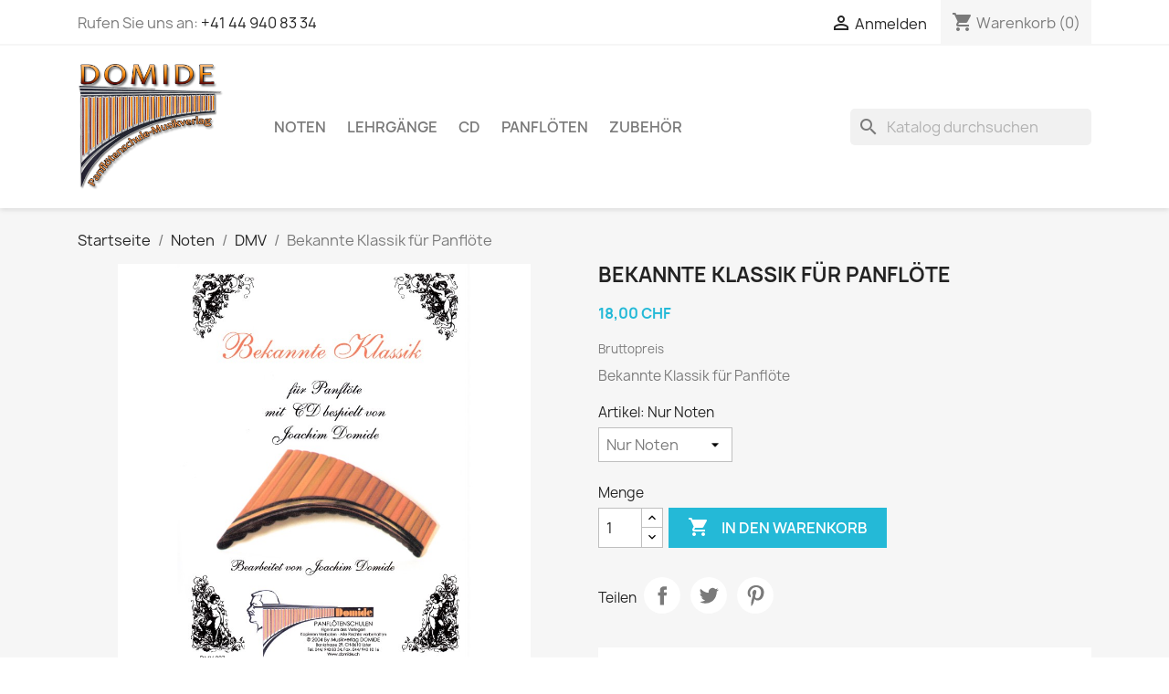

--- FILE ---
content_type: text/html; charset=UTF-8
request_url: http://domide.ch/musikverlagshop/dmv/41-143-volkstuemlicher-schlager-fuer-2-panfloeten.html
body_size: 13225
content:
<!doctype html>
<html lang="de-DE">

  <head>
    
      
  <meta charset="utf-8">


  <meta http-equiv="x-ua-compatible" content="ie=edge">



  <title>Bekannte Klassik für Panflöte</title>
  
    
  
  <meta name="description" content="Bekannte Klassik für Panflöte">
  <meta name="keywords" content="">
        <link rel="canonical" href="http://domide.ch/musikverlagshop/dmv/41-volkstuemlicher-schlager-fuer-2-panfloeten.html">
    
      
  
  
    <script type="application/ld+json">
  {
    "@context": "https://schema.org",
    "@type": "Organization",
    "name" : "Musikverlag Domide",
    "url" : "http://domide.ch/musikverlagshop/"
         ,"logo": {
        "@type": "ImageObject",
        "url":"http://domide.ch/musikverlagshop/img/logo-1675781107.jpg"
      }
      }
</script>

<script type="application/ld+json">
  {
    "@context": "https://schema.org",
    "@type": "WebPage",
    "isPartOf": {
      "@type": "WebSite",
      "url":  "http://domide.ch/musikverlagshop/",
      "name": "Musikverlag Domide"
    },
    "name": "Bekannte Klassik für Panflöte",
    "url":  "http://domide.ch/musikverlagshop/dmv/41-143-volkstuemlicher-schlager-fuer-2-panfloeten.html"
  }
</script>


  <script type="application/ld+json">
    {
      "@context": "https://schema.org",
      "@type": "BreadcrumbList",
      "itemListElement": [
                  {
            "@type": "ListItem",
            "position": 1,
            "name": "Startseite",
            "item": "http://domide.ch/musikverlagshop/"
          },                  {
            "@type": "ListItem",
            "position": 2,
            "name": "Noten",
            "item": "http://domide.ch/musikverlagshop/14-noten"
          },                  {
            "@type": "ListItem",
            "position": 3,
            "name": "DMV",
            "item": "http://domide.ch/musikverlagshop/6-dmv"
          },                  {
            "@type": "ListItem",
            "position": 4,
            "name": "Bekannte Klassik für Panflöte",
            "item": "http://domide.ch/musikverlagshop/dmv/41-143-volkstuemlicher-schlager-fuer-2-panfloeten.html#/artikel-nur_noten"
          }              ]
    }
  </script>
  
  
  
  <script type="application/ld+json">
  {
    "@context": "https://schema.org/",
    "@type": "Product",
    "name": "Bekannte Klassik für Panflöte",
    "description": "Bekannte Klassik für Panflöte",
    "category": "DMV",
    "image" :"http://domide.ch/musikverlagshop/227-home_default/volkstuemlicher-schlager-fuer-2-panfloeten.jpg",    "sku": "DMV 007",
    "mpn": "DMV 007"
        ,
    "brand": {
      "@type": "Brand",
      "name": "Musikverlag Domide"
    }
                ,
    "offers": {
      "@type": "Offer",
      "priceCurrency": "CHF",
      "name": "Bekannte Klassik für Panflöte",
      "price": "18",
      "url": "http://domide.ch/musikverlagshop/dmv/41-143-volkstuemlicher-schlager-fuer-2-panfloeten.html#/6-artikel-nur_noten",
      "priceValidUntil": "2026-02-04",
              "image": ["http://domide.ch/musikverlagshop/227-large_default/volkstuemlicher-schlager-fuer-2-panfloeten.jpg","http://domide.ch/musikverlagshop/228-large_default/volkstuemlicher-schlager-fuer-2-panfloeten.jpg","http://domide.ch/musikverlagshop/229-large_default/volkstuemlicher-schlager-fuer-2-panfloeten.jpg"],
            "sku": "DMV 007",
      "mpn": "DMV 007",
                        "availability": "https://schema.org/InStock",
      "seller": {
        "@type": "Organization",
        "name": "Musikverlag Domide"
      }
    }
      }
</script>

  
  
    
  

  
    <meta property="og:title" content="Bekannte Klassik für Panflöte" />
    <meta property="og:description" content="Bekannte Klassik für Panflöte" />
    <meta property="og:url" content="http://domide.ch/musikverlagshop/dmv/41-143-volkstuemlicher-schlager-fuer-2-panfloeten.html" />
    <meta property="og:site_name" content="Musikverlag Domide" />
        



  <meta name="viewport" content="width=device-width, initial-scale=1">



  <link rel="icon" type="image/vnd.microsoft.icon" href="http://domide.ch/musikverlagshop/img/favicon.ico?1675781116">
  <link rel="shortcut icon" type="image/x-icon" href="http://domide.ch/musikverlagshop/img/favicon.ico?1675781116">



    <link rel="stylesheet" href="http://domide.ch/musikverlagshop/themes/classic/assets/css/theme.css" type="text/css" media="all">
  <link rel="stylesheet" href="http://domide.ch/musikverlagshop/modules/ps_socialfollow/views/css/ps_socialfollow.css" type="text/css" media="all">
  <link rel="stylesheet" href="http://domide.ch/musikverlagshop/modules/ps_searchbar/ps_searchbar.css" type="text/css" media="all">
  <link rel="stylesheet" href="http://domide.ch/musikverlagshop/js/jquery/ui/themes/base/minified/jquery-ui.min.css" type="text/css" media="all">
  <link rel="stylesheet" href="http://domide.ch/musikverlagshop/js/jquery/ui/themes/base/minified/jquery.ui.theme.min.css" type="text/css" media="all">




  

  <script type="text/javascript">
        var prestashop = {"cart":{"products":[],"totals":{"total":{"type":"total","label":"Gesamt","amount":0,"value":"0,00\u00a0CHF"},"total_including_tax":{"type":"total","label":"Gesamt (inkl. MwSt.)","amount":0,"value":"0,00\u00a0CHF"},"total_excluding_tax":{"type":"total","label":"Gesamtpreis o. MwSt.","amount":0,"value":"0,00\u00a0CHF"}},"subtotals":{"products":{"type":"products","label":"Zwischensumme","amount":0,"value":"0,00\u00a0CHF"},"discounts":null,"shipping":{"type":"shipping","label":"Versand","amount":0,"value":""},"tax":null},"products_count":0,"summary_string":"0 Artikel","vouchers":{"allowed":0,"added":[]},"discounts":[],"minimalPurchase":0,"minimalPurchaseRequired":""},"currency":{"id":1,"name":"Schweizer Franken","iso_code":"CHF","iso_code_num":"756","sign":"CHF"},"customer":{"lastname":null,"firstname":null,"email":null,"birthday":null,"newsletter":null,"newsletter_date_add":null,"optin":null,"website":null,"company":null,"siret":null,"ape":null,"is_logged":false,"gender":{"type":null,"name":null},"addresses":[]},"language":{"name":"Deutsch (German)","iso_code":"de","locale":"de-DE","language_code":"de","is_rtl":0,"date_format_lite":"d.m.Y","date_format_full":"d.m.Y H:i:s","id":1},"page":{"title":"","canonical":"http:\/\/domide.ch\/musikverlagshop\/dmv\/41-volkstuemlicher-schlager-fuer-2-panfloeten.html","meta":{"title":"Bekannte Klassik f\u00fcr Panfl\u00f6te","description":"Bekannte Klassik f\u00fcr Panfl\u00f6te","keywords":"","robots":"index"},"page_name":"product","body_classes":{"lang-de":true,"lang-rtl":false,"country-CH":true,"currency-CHF":true,"layout-full-width":true,"page-product":true,"tax-display-enabled":true,"page-customer-account":false,"product-id-41":true,"product-Bekannte Klassik f\u00fcr Panfl\u00f6te":true,"product-id-category-6":true,"product-id-manufacturer-0":true,"product-id-supplier-0":true,"product-available-for-order":true},"admin_notifications":[],"password-policy":{"feedbacks":{"0":"Sehr schwach","1":"Schwach","2":"Durchschnitt","3":"Stark","4":"Sehr stark","Straight rows of keys are easy to guess":"Nebeneinander liegende Tastenreihen sind leicht zu erraten","Short keyboard patterns are easy to guess":"Kurze Tastatur-Muster sind leicht zu erraten","Use a longer keyboard pattern with more turns":"Verwenden Sie ein l\u00e4ngeres Tastatur-Muster mit mehr Zuf\u00e4llen","Repeats like \"aaa\" are easy to guess":"Wiederholungen wie \u201eaaa\u201c sind leicht zu erraten","Repeats like \"abcabcabc\" are only slightly harder to guess than \"abc\"":"Wiederholungen wie \u201eabcabcabc\u201c sind nur etwas schwerer zu erraten als \u201eabc\u201c","Sequences like abc or 6543 are easy to guess":"Sequences like \"abc\" or \"6543\" are easy to guess","Recent years are easy to guess":"Aktuelle Jahre sind leicht zu erraten","Dates are often easy to guess":"Datumsangaben sind oft leicht zu erraten","This is a top-10 common password":"Dies ist ein g\u00e4ngiges Top-10-Passwort","This is a top-100 common password":"Dies ist ein g\u00e4ngiges Top-100-Passwort","This is a very common password":"Dies ist ein sehr g\u00e4ngiges Passwort","This is similar to a commonly used password":"Dies \u00e4hnelt einem g\u00e4ngigen Passwort","A word by itself is easy to guess":"Ein einzelnes Wort ist leicht zu erraten","Names and surnames by themselves are easy to guess":"Vor- und Nachnamen sind leicht zu erraten","Common names and surnames are easy to guess":"G\u00e4ngige Vor- und Nachnamen sind leicht zu erraten","Use a few words, avoid common phrases":"Verwenden Sie mehrere W\u00f6rter, vermeiden Sie g\u00e4ngige Ausdr\u00fccke.","No need for symbols, digits, or uppercase letters":"Symbole, Ziffern oder Gro\u00dfbuchstaben sind nicht notwendig","Avoid repeated words and characters":"Vermeiden Sie Wort- und Zeichenwiederholungen","Avoid sequences":"Vermeiden Sie Sequenzen","Avoid recent years":"Vermeiden Sie aktuelle Jahreszahlen","Avoid years that are associated with you":"Vermeiden Sie Jahreszahlen, die mit Ihnen in Verbindung gebracht werden k\u00f6nnen","Avoid dates and years that are associated with you":"Vermeiden Sie Datums- und Jahresangaben, die mit Ihnen in Verbindung gebracht werden k\u00f6nnen","Capitalization doesn't help very much":"Gro\u00dfschreibung ist nicht sehr hilfreich","All-uppercase is almost as easy to guess as all-lowercase":"Gro\u00dfschreibung ist fast genau so leicht zu erraten wie Kleinschreibung","Reversed words aren't much harder to guess":"Umgekehrte W\u00f6rter sind nicht viel schwerer zu erraten","Predictable substitutions like '@' instead of 'a' don't help very much":"Predictable substitutions like \"@\" instead of \"a\" don't help very much","Add another word or two. Uncommon words are better.":"Erg\u00e4nzen Sie ein oder zwei W\u00f6rter. Selten gebrauchte W\u00f6rter sind besser."}}},"shop":{"name":"Musikverlag Domide","logo":"http:\/\/domide.ch\/musikverlagshop\/img\/logo-1675781107.jpg","stores_icon":"http:\/\/domide.ch\/musikverlagshop\/img\/logo_stores.png","favicon":"http:\/\/domide.ch\/musikverlagshop\/img\/favicon.ico"},"core_js_public_path":"\/musikverlagshop\/themes\/","urls":{"base_url":"http:\/\/domide.ch\/musikverlagshop\/","current_url":"http:\/\/domide.ch\/musikverlagshop\/dmv\/41-143-volkstuemlicher-schlager-fuer-2-panfloeten.html","shop_domain_url":"http:\/\/domide.ch","img_ps_url":"http:\/\/domide.ch\/musikverlagshop\/img\/","img_cat_url":"http:\/\/domide.ch\/musikverlagshop\/img\/c\/","img_lang_url":"http:\/\/domide.ch\/musikverlagshop\/img\/l\/","img_prod_url":"http:\/\/domide.ch\/musikverlagshop\/img\/p\/","img_manu_url":"http:\/\/domide.ch\/musikverlagshop\/img\/m\/","img_sup_url":"http:\/\/domide.ch\/musikverlagshop\/img\/su\/","img_ship_url":"http:\/\/domide.ch\/musikverlagshop\/img\/s\/","img_store_url":"http:\/\/domide.ch\/musikverlagshop\/img\/st\/","img_col_url":"http:\/\/domide.ch\/musikverlagshop\/img\/co\/","img_url":"http:\/\/domide.ch\/musikverlagshop\/themes\/classic\/assets\/img\/","css_url":"http:\/\/domide.ch\/musikverlagshop\/themes\/classic\/assets\/css\/","js_url":"http:\/\/domide.ch\/musikverlagshop\/themes\/classic\/assets\/js\/","pic_url":"http:\/\/domide.ch\/musikverlagshop\/upload\/","theme_assets":"http:\/\/domide.ch\/musikverlagshop\/themes\/classic\/assets\/","pages":{"address":"http:\/\/domide.ch\/musikverlagshop\/adresse","addresses":"http:\/\/domide.ch\/musikverlagshop\/adressen","authentication":"http:\/\/domide.ch\/musikverlagshop\/anmeldung","manufacturer":"http:\/\/domide.ch\/musikverlagshop\/brands","cart":"http:\/\/domide.ch\/musikverlagshop\/warenkorb","category":"http:\/\/domide.ch\/musikverlagshop\/index.php?controller=category","cms":"http:\/\/domide.ch\/musikverlagshop\/index.php?controller=cms","contact":"http:\/\/domide.ch\/musikverlagshop\/kontakt","discount":"http:\/\/domide.ch\/musikverlagshop\/Rabatt","guest_tracking":"http:\/\/domide.ch\/musikverlagshop\/auftragsverfolgung-gast","history":"http:\/\/domide.ch\/musikverlagshop\/bestellungsverlauf","identity":"http:\/\/domide.ch\/musikverlagshop\/profil","index":"http:\/\/domide.ch\/musikverlagshop\/","my_account":"http:\/\/domide.ch\/musikverlagshop\/mein-Konto","order_confirmation":"http:\/\/domide.ch\/musikverlagshop\/bestellbestatigung","order_detail":"http:\/\/domide.ch\/musikverlagshop\/index.php?controller=order-detail","order_follow":"http:\/\/domide.ch\/musikverlagshop\/bestellverfolgung","order":"http:\/\/domide.ch\/musikverlagshop\/Bestellung","order_return":"http:\/\/domide.ch\/musikverlagshop\/index.php?controller=order-return","order_slip":"http:\/\/domide.ch\/musikverlagshop\/bestellschein","pagenotfound":"http:\/\/domide.ch\/musikverlagshop\/seite-nicht-gefunden","password":"http:\/\/domide.ch\/musikverlagshop\/passwort-zuruecksetzen","pdf_invoice":"http:\/\/domide.ch\/musikverlagshop\/index.php?controller=pdf-invoice","pdf_order_return":"http:\/\/domide.ch\/musikverlagshop\/index.php?controller=pdf-order-return","pdf_order_slip":"http:\/\/domide.ch\/musikverlagshop\/index.php?controller=pdf-order-slip","prices_drop":"http:\/\/domide.ch\/musikverlagshop\/angebote","product":"http:\/\/domide.ch\/musikverlagshop\/index.php?controller=product","registration":"http:\/\/domide.ch\/musikverlagshop\/index.php?controller=registration","search":"http:\/\/domide.ch\/musikverlagshop\/suche","sitemap":"http:\/\/domide.ch\/musikverlagshop\/Sitemap","stores":"http:\/\/domide.ch\/musikverlagshop\/shops","supplier":"http:\/\/domide.ch\/musikverlagshop\/lieferant","brands":"http:\/\/domide.ch\/musikverlagshop\/brands","register":"http:\/\/domide.ch\/musikverlagshop\/index.php?controller=registration","order_login":"http:\/\/domide.ch\/musikverlagshop\/Bestellung?login=1"},"alternative_langs":[],"actions":{"logout":"http:\/\/domide.ch\/musikverlagshop\/?mylogout="},"no_picture_image":{"bySize":{"small_default":{"url":"http:\/\/domide.ch\/musikverlagshop\/img\/p\/de-default-small_default.jpg","width":98,"height":98},"cart_default":{"url":"http:\/\/domide.ch\/musikverlagshop\/img\/p\/de-default-cart_default.jpg","width":125,"height":125},"home_default":{"url":"http:\/\/domide.ch\/musikverlagshop\/img\/p\/de-default-home_default.jpg","width":250,"height":250},"medium_default":{"url":"http:\/\/domide.ch\/musikverlagshop\/img\/p\/de-default-medium_default.jpg","width":452,"height":452},"large_default":{"url":"http:\/\/domide.ch\/musikverlagshop\/img\/p\/de-default-large_default.jpg","width":800,"height":800}},"small":{"url":"http:\/\/domide.ch\/musikverlagshop\/img\/p\/de-default-small_default.jpg","width":98,"height":98},"medium":{"url":"http:\/\/domide.ch\/musikverlagshop\/img\/p\/de-default-home_default.jpg","width":250,"height":250},"large":{"url":"http:\/\/domide.ch\/musikverlagshop\/img\/p\/de-default-large_default.jpg","width":800,"height":800},"legend":""}},"configuration":{"display_taxes_label":true,"display_prices_tax_incl":true,"is_catalog":false,"show_prices":true,"opt_in":{"partner":false},"quantity_discount":{"type":"discount","label":"Rabatt auf St\u00fcckzahl"},"voucher_enabled":0,"return_enabled":0},"field_required":[],"breadcrumb":{"links":[{"title":"Startseite","url":"http:\/\/domide.ch\/musikverlagshop\/"},{"title":"Noten","url":"http:\/\/domide.ch\/musikverlagshop\/14-noten"},{"title":"DMV","url":"http:\/\/domide.ch\/musikverlagshop\/6-dmv"},{"title":"Bekannte Klassik f\u00fcr Panfl\u00f6te","url":"http:\/\/domide.ch\/musikverlagshop\/dmv\/41-143-volkstuemlicher-schlager-fuer-2-panfloeten.html#\/artikel-nur_noten"}],"count":4},"link":{"protocol_link":"http:\/\/","protocol_content":"http:\/\/"},"time":1768874455,"static_token":"0f42bcd7cc2043f668299a399d63d103","token":"2db7ea88cf09b43b5516b5f5d62f173c","debug":false};
      </script>



  


    
  <meta property="og:type" content="product">
      <meta property="og:image" content="http://domide.ch/musikverlagshop/227-large_default/volkstuemlicher-schlager-fuer-2-panfloeten.jpg">
  
      <meta property="product:pretax_price:amount" content="18">
    <meta property="product:pretax_price:currency" content="CHF">
    <meta property="product:price:amount" content="18">
    <meta property="product:price:currency" content="CHF">
    
  </head>

  <body id="product" class="lang-de country-ch currency-chf layout-full-width page-product tax-display-enabled product-id-41 product-bekannte-klassik-fur-panflote product-id-category-6 product-id-manufacturer-0 product-id-supplier-0 product-available-for-order">

    
      
    

    <main>
      
              

      <header id="header">
        
          
  <div class="header-banner">
    
  </div>



  <nav class="header-nav">
    <div class="container">
      <div class="row">
        <div class="hidden-sm-down">
          <div class="col-md-5 col-xs-12">
            <div id="_desktop_contact_link">
  <div id="contact-link">
                Rufen Sie uns an: <a href='tel:+41449408334'>+41 44 940 83 34</a>
      </div>
</div>

          </div>
          <div class="col-md-7 right-nav">
              <div id="_desktop_user_info">
  <div class="user-info">
          <a
        href="http://domide.ch/musikverlagshop/anmeldung?back=http%3A%2F%2Fdomide.ch%2Fmusikverlagshop%2Fdmv%2F41-143-volkstuemlicher-schlager-fuer-2-panfloeten.html"
        title="Anmelden zu Ihrem Kundenbereich"
        rel="nofollow"
      >
        <i class="material-icons">&#xE7FF;</i>
        <span class="hidden-sm-down">Anmelden</span>
      </a>
      </div>
</div>
<div id="_desktop_cart">
  <div class="blockcart cart-preview inactive" data-refresh-url="//domide.ch/musikverlagshop/module/ps_shoppingcart/ajax">
    <div class="header">
              <i class="material-icons shopping-cart" aria-hidden="true">shopping_cart</i>
        <span class="hidden-sm-down">Warenkorb</span>
        <span class="cart-products-count">(0)</span>
          </div>
  </div>
</div>

          </div>
        </div>
        <div class="hidden-md-up text-sm-center mobile">
          <div class="float-xs-left" id="menu-icon">
            <i class="material-icons d-inline">&#xE5D2;</i>
          </div>
          <div class="float-xs-right" id="_mobile_cart"></div>
          <div class="float-xs-right" id="_mobile_user_info"></div>
          <div class="top-logo" id="_mobile_logo"></div>
          <div class="clearfix"></div>
        </div>
      </div>
    </div>
  </nav>



  <div class="header-top">
    <div class="container">
       <div class="row">
        <div class="col-md-2 hidden-sm-down" id="_desktop_logo">
                                    
  <a href="http://domide.ch/musikverlagshop/">
    <img
      class="logo img-fluid"
      src="http://domide.ch/musikverlagshop/img/logo-1675781107.jpg"
      alt="Musikverlag Domide"
      width="287"
      height="248">
  </a>

                              </div>
        <div class="header-top-right col-md-10 col-sm-12 position-static">
          

<div class="menu js-top-menu position-static hidden-sm-down" id="_desktop_top_menu">
    
          <ul class="top-menu" id="top-menu" data-depth="0">
                    <li class="category" id="category-14">
                          <a
                class="dropdown-item"
                href="http://domide.ch/musikverlagshop/14-noten" data-depth="0"
                              >
                                                                      <span class="float-xs-right hidden-md-up">
                    <span data-target="#top_sub_menu_74768" data-toggle="collapse" class="navbar-toggler collapse-icons">
                      <i class="material-icons add">&#xE313;</i>
                      <i class="material-icons remove">&#xE316;</i>
                    </span>
                  </span>
                                Noten
              </a>
                            <div  class="popover sub-menu js-sub-menu collapse" id="top_sub_menu_74768">
                
          <ul class="top-menu"  data-depth="1">
                    <li class="category" id="category-3">
                          <a
                class="dropdown-item dropdown-submenu"
                href="http://domide.ch/musikverlagshop/3-lehrgang" data-depth="1"
                              >
                                Lehrgänge
              </a>
                          </li>
                    <li class="category" id="category-4">
                          <a
                class="dropdown-item dropdown-submenu"
                href="http://domide.ch/musikverlagshop/4-smn" data-depth="1"
                              >
                                SMN
              </a>
                          </li>
                    <li class="category" id="category-5">
                          <a
                class="dropdown-item dropdown-submenu"
                href="http://domide.ch/musikverlagshop/5-dcp" data-depth="1"
                              >
                                DCP
              </a>
                          </li>
                    <li class="category" id="category-6">
                          <a
                class="dropdown-item dropdown-submenu"
                href="http://domide.ch/musikverlagshop/6-dmv" data-depth="1"
                              >
                                DMV
              </a>
                          </li>
                    <li class="category" id="category-7">
                          <a
                class="dropdown-item dropdown-submenu"
                href="http://domide.ch/musikverlagshop/7-dkn" data-depth="1"
                              >
                                DKN
              </a>
                          </li>
                    <li class="category" id="category-8">
                          <a
                class="dropdown-item dropdown-submenu"
                href="http://domide.ch/musikverlagshop/8-dmn" data-depth="1"
                              >
                                Weihnachten
              </a>
                          </li>
              </ul>
    
              </div>
                          </li>
                    <li class="category" id="category-3">
                          <a
                class="dropdown-item"
                href="http://domide.ch/musikverlagshop/3-lehrgang" data-depth="0"
                              >
                                Lehrgänge
              </a>
                          </li>
                    <li class="category" id="category-11">
                          <a
                class="dropdown-item"
                href="http://domide.ch/musikverlagshop/11-cd" data-depth="0"
                              >
                                CD
              </a>
                          </li>
                    <li class="category" id="category-17">
                          <a
                class="dropdown-item"
                href="http://domide.ch/musikverlagshop/17-panfloeten" data-depth="0"
                              >
                                Panflöten
              </a>
                          </li>
                    <li class="category" id="category-15">
                          <a
                class="dropdown-item"
                href="http://domide.ch/musikverlagshop/15-intrumente-zubehoer" data-depth="0"
                              >
                                                                      <span class="float-xs-right hidden-md-up">
                    <span data-target="#top_sub_menu_28976" data-toggle="collapse" class="navbar-toggler collapse-icons">
                      <i class="material-icons add">&#xE313;</i>
                      <i class="material-icons remove">&#xE316;</i>
                    </span>
                  </span>
                                Zubehör
              </a>
                            <div  class="popover sub-menu js-sub-menu collapse" id="top_sub_menu_28976">
                
          <ul class="top-menu"  data-depth="1">
                    <li class="category" id="category-9">
                          <a
                class="dropdown-item dropdown-submenu"
                href="http://domide.ch/musikverlagshop/9-koffer" data-depth="1"
                              >
                                Koffer
              </a>
                          </li>
              </ul>
    
              </div>
                          </li>
              </ul>
    
    <div class="clearfix"></div>
</div>
<div id="search_widget" class="search-widgets" data-search-controller-url="//domide.ch/musikverlagshop/suche">
  <form method="get" action="//domide.ch/musikverlagshop/suche">
    <input type="hidden" name="controller" value="search">
    <i class="material-icons search" aria-hidden="true">search</i>
    <input type="text" name="s" value="" placeholder="Katalog durchsuchen" aria-label="Suche">
    <i class="material-icons clear" aria-hidden="true">clear</i>
  </form>
</div>

        </div>
      </div>
      <div id="mobile_top_menu_wrapper" class="row hidden-md-up" style="display:none;">
        <div class="js-top-menu mobile" id="_mobile_top_menu"></div>
        <div class="js-top-menu-bottom">
          <div id="_mobile_currency_selector"></div>
          <div id="_mobile_language_selector"></div>
          <div id="_mobile_contact_link"></div>
        </div>
      </div>
    </div>
  </div>
  

        
      </header>

      <section id="wrapper">
        
          
<aside id="notifications">
  <div class="notifications-container container">
    
    
    
      </div>
</aside>
        

        
        <div class="container">
          
            <nav data-depth="4" class="breadcrumb">
  <ol>
    
              
          <li>
                          <a href="http://domide.ch/musikverlagshop/"><span>Startseite</span></a>
                      </li>
        
              
          <li>
                          <a href="http://domide.ch/musikverlagshop/14-noten"><span>Noten</span></a>
                      </li>
        
              
          <li>
                          <a href="http://domide.ch/musikverlagshop/6-dmv"><span>DMV</span></a>
                      </li>
        
              
          <li>
                          <span>Bekannte Klassik für Panflöte</span>
                      </li>
        
          
  </ol>
</nav>
          

          <div class="row">
            

            
  <div id="content-wrapper" class="js-content-wrapper col-xs-12">
    
    

  <section id="main">
    <meta content="http://domide.ch/musikverlagshop/dmv/41-143-volkstuemlicher-schlager-fuer-2-panfloeten.html#/6-artikel-nur_noten">

    <div class="row product-container js-product-container">
      <div class="col-md-6">
        
          <section class="page-content" id="content">
            
              
    <ul class="product-flags js-product-flags">
            </ul>


              
                <div class="images-container js-images-container">
  
    <div class="product-cover">
              <img
          class="js-qv-product-cover img-fluid"
          src="http://domide.ch/musikverlagshop/227-large_default/volkstuemlicher-schlager-fuer-2-panfloeten.jpg"
                      alt="Bekannte Klassik für Panflöte"
                    loading="lazy"
          width="800"
          height="800"
        >
        <div class="layer hidden-sm-down" data-toggle="modal" data-target="#product-modal">
          <i class="material-icons zoom-in">search</i>
        </div>
          </div>
  

  
    <div class="js-qv-mask mask">
      <ul class="product-images js-qv-product-images">
                  <li class="thumb-container js-thumb-container">
            <img
              class="thumb js-thumb  selected js-thumb-selected "
              data-image-medium-src="http://domide.ch/musikverlagshop/227-medium_default/volkstuemlicher-schlager-fuer-2-panfloeten.jpg"
              data-image-large-src="http://domide.ch/musikverlagshop/227-large_default/volkstuemlicher-schlager-fuer-2-panfloeten.jpg"
              src="http://domide.ch/musikverlagshop/227-small_default/volkstuemlicher-schlager-fuer-2-panfloeten.jpg"
                              alt="Bekannte Klassik für Panflöte"
                            loading="lazy"
              width="98"
              height="98"
            >
          </li>
                  <li class="thumb-container js-thumb-container">
            <img
              class="thumb js-thumb "
              data-image-medium-src="http://domide.ch/musikverlagshop/228-medium_default/volkstuemlicher-schlager-fuer-2-panfloeten.jpg"
              data-image-large-src="http://domide.ch/musikverlagshop/228-large_default/volkstuemlicher-schlager-fuer-2-panfloeten.jpg"
              src="http://domide.ch/musikverlagshop/228-small_default/volkstuemlicher-schlager-fuer-2-panfloeten.jpg"
                              alt="Bekannte Klassik für Panflöte"
                            loading="lazy"
              width="98"
              height="98"
            >
          </li>
                  <li class="thumb-container js-thumb-container">
            <img
              class="thumb js-thumb "
              data-image-medium-src="http://domide.ch/musikverlagshop/229-medium_default/volkstuemlicher-schlager-fuer-2-panfloeten.jpg"
              data-image-large-src="http://domide.ch/musikverlagshop/229-large_default/volkstuemlicher-schlager-fuer-2-panfloeten.jpg"
              src="http://domide.ch/musikverlagshop/229-small_default/volkstuemlicher-schlager-fuer-2-panfloeten.jpg"
                              alt="Bekannte Klassik für Panflöte"
                            loading="lazy"
              width="98"
              height="98"
            >
          </li>
              </ul>
    </div>
  

</div>
              
              <div class="scroll-box-arrows">
                <i class="material-icons left">&#xE314;</i>
                <i class="material-icons right">&#xE315;</i>
              </div>

            
          </section>
        
        </div>
        <div class="col-md-6">
          
            
              <h1 class="h1">Bekannte Klassik für Panflöte</h1>
            
          
          
              <div class="product-prices js-product-prices">
    
          

    
      <div
        class="product-price h5 ">

        <div class="current-price">
          <span class='current-price-value' content="18">
                                      18,00 CHF
                      </span>

                  </div>

        
                  
      </div>
    

    
          

    
          

    
            

    

    <div class="tax-shipping-delivery-label">
              Bruttopreis
            
      
                                          </div>
  </div>
          

          <div class="product-information">
            
              <div id="product-description-short-41" class="product-description"><p>Bekannte Klassik für Panflöte</p></div>
            

            
            <div class="product-actions js-product-actions">
              
                <form action="http://domide.ch/musikverlagshop/warenkorb" method="post" id="add-to-cart-or-refresh">
                  <input type="hidden" name="token" value="0f42bcd7cc2043f668299a399d63d103">
                  <input type="hidden" name="id_product" value="41" id="product_page_product_id">
                  <input type="hidden" name="id_customization" value="0" id="product_customization_id" class="js-product-customization-id">

                  
                    <div class="product-variants js-product-variants">
          <div class="clearfix product-variants-item">
      <span class="control-label">Artikel: 
                                            Nur Noten                                      </span>
              <select
          class="form-control form-control-select"
          id="group_5"
          aria-label="Artikel"
          data-product-attribute="5"
          name="group[5]">
                      <option value="5" title="Noten und CD">Noten und CD</option>
                      <option value="6" title="Nur Noten" selected="selected">Nur Noten</option>
                      <option value="7" title="Nur CD">Nur CD</option>
                  </select>
          </div>
      </div>
                  

                  
                                      

                  
                    <section class="product-discounts js-product-discounts">
  </section>
                  

                  
                    <div class="product-add-to-cart js-product-add-to-cart">
      <span class="control-label">Menge</span>

    
      <div class="product-quantity clearfix">
        <div class="qty">
          <input
            type="number"
            name="qty"
            id="quantity_wanted"
            inputmode="numeric"
            pattern="[0-9]*"
                          value="1"
              min="1"
                        class="input-group"
            aria-label="Menge"
          >
        </div>

        <div class="add">
          <button
            class="btn btn-primary add-to-cart"
            data-button-action="add-to-cart"
            type="submit"
                      >
            <i class="material-icons shopping-cart">&#xE547;</i>
            In den Warenkorb
          </button>
        </div>

        
      </div>
    

    
      <span id="product-availability" class="js-product-availability">
              </span>
    

    
      <p class="product-minimal-quantity js-product-minimal-quantity">
              </p>
    
  </div>
                  

                  
                    <div class="product-additional-info js-product-additional-info">
  

      <div class="social-sharing">
      <span>Teilen</span>
      <ul>
                  <li class="facebook icon-gray"><a href="https://www.facebook.com/sharer.php?u=http%3A%2F%2Fdomide.ch%2Fmusikverlagshop%2Fdmv%2F41-volkstuemlicher-schlager-fuer-2-panfloeten.html" class="text-hide" title="Teilen" target="_blank" rel="noopener noreferrer">Teilen</a></li>
                  <li class="twitter icon-gray"><a href="https://twitter.com/intent/tweet?text=Bekannte+Klassik+f%C3%BCr+Panfl%C3%B6te http%3A%2F%2Fdomide.ch%2Fmusikverlagshop%2Fdmv%2F41-volkstuemlicher-schlager-fuer-2-panfloeten.html" class="text-hide" title="Tweet" target="_blank" rel="noopener noreferrer">Tweet</a></li>
                  <li class="pinterest icon-gray"><a href="https://www.pinterest.com/pin/create/button/?media=http%3A%2F%2Fdomide.ch%2Fmusikverlagshop%2F227%2Fvolkstuemlicher-schlager-fuer-2-panfloeten.jpg&amp;url=http%3A%2F%2Fdomide.ch%2Fmusikverlagshop%2Fdmv%2F41-volkstuemlicher-schlager-fuer-2-panfloeten.html" class="text-hide" title="Pinterest" target="_blank" rel="noopener noreferrer">Pinterest</a></li>
              </ul>
    </div>
  

</div>
                  

                                    
                </form>
              

            </div>

            
              
            

            
              <div class="tabs">
                <ul class="nav nav-tabs" role="tablist">
                                    <li class="nav-item">
                    <a
                      class="nav-link active js-product-nav-active"
                      data-toggle="tab"
                      href="#product-details"
                      role="tab"
                      aria-controls="product-details"
                       aria-selected="true">Artikeldetails</a>
                  </li>
                                                    </ul>

                <div class="tab-content" id="tab-content">
                 <div class="tab-pane fade in" id="description" role="tabpanel">
                   
                     <div class="product-description"></div>
                   
                 </div>

                 
                   <div class="js-product-details tab-pane fade in active"
     id="product-details"
     data-product="{&quot;id_shop_default&quot;:1,&quot;id_manufacturer&quot;:0,&quot;id_supplier&quot;:0,&quot;reference&quot;:&quot;DMV 007&quot;,&quot;is_virtual&quot;:0,&quot;delivery_in_stock&quot;:&quot;&quot;,&quot;delivery_out_stock&quot;:&quot;&quot;,&quot;id_category_default&quot;:6,&quot;on_sale&quot;:0,&quot;online_only&quot;:0,&quot;ecotax&quot;:0,&quot;minimal_quantity&quot;:1,&quot;low_stock_threshold&quot;:null,&quot;low_stock_alert&quot;:0,&quot;price&quot;:&quot;18,00\u00a0CHF&quot;,&quot;unity&quot;:&quot;&quot;,&quot;unit_price&quot;:&quot;&quot;,&quot;unit_price_ratio&quot;:0,&quot;additional_shipping_cost&quot;:&quot;0.000000&quot;,&quot;customizable&quot;:0,&quot;text_fields&quot;:0,&quot;uploadable_files&quot;:0,&quot;redirect_type&quot;:&quot;404&quot;,&quot;id_type_redirected&quot;:0,&quot;available_for_order&quot;:1,&quot;available_date&quot;:null,&quot;show_condition&quot;:0,&quot;condition&quot;:&quot;new&quot;,&quot;show_price&quot;:1,&quot;indexed&quot;:1,&quot;visibility&quot;:&quot;both&quot;,&quot;cache_default_attribute&quot;:143,&quot;advanced_stock_management&quot;:0,&quot;date_add&quot;:&quot;2023-04-07 11:58:50&quot;,&quot;date_upd&quot;:&quot;2023-05-04 16:13:24&quot;,&quot;pack_stock_type&quot;:3,&quot;meta_description&quot;:&quot;&quot;,&quot;meta_keywords&quot;:&quot;&quot;,&quot;meta_title&quot;:&quot;&quot;,&quot;link_rewrite&quot;:&quot;volkstuemlicher-schlager-fuer-2-panfloeten&quot;,&quot;name&quot;:&quot;Bekannte Klassik f\u00fcr Panfl\u00f6te&quot;,&quot;description&quot;:&quot;&quot;,&quot;description_short&quot;:&quot;&lt;p&gt;Bekannte Klassik f\u00fcr Panfl\u00f6te&lt;\/p&gt;&quot;,&quot;available_now&quot;:&quot;&quot;,&quot;available_later&quot;:&quot;&quot;,&quot;id&quot;:41,&quot;id_product&quot;:41,&quot;out_of_stock&quot;:2,&quot;new&quot;:0,&quot;id_product_attribute&quot;:143,&quot;quantity_wanted&quot;:1,&quot;extraContent&quot;:[],&quot;allow_oosp&quot;:true,&quot;category&quot;:&quot;dmv&quot;,&quot;category_name&quot;:&quot;DMV&quot;,&quot;link&quot;:&quot;http:\/\/domide.ch\/musikverlagshop\/dmv\/41-volkstuemlicher-schlager-fuer-2-panfloeten.html&quot;,&quot;manufacturer_name&quot;:null,&quot;attribute_price&quot;:0,&quot;price_tax_exc&quot;:18,&quot;price_without_reduction&quot;:18,&quot;reduction&quot;:0,&quot;specific_prices&quot;:[],&quot;quantity&quot;:5,&quot;quantity_all_versions&quot;:15,&quot;id_image&quot;:&quot;de-default&quot;,&quot;features&quot;:[],&quot;attachments&quot;:[],&quot;virtual&quot;:0,&quot;pack&quot;:0,&quot;packItems&quot;:[],&quot;nopackprice&quot;:0,&quot;customization_required&quot;:false,&quot;attributes&quot;:{&quot;5&quot;:{&quot;id_attribute&quot;:6,&quot;id_attribute_group&quot;:5,&quot;name&quot;:&quot;Nur Noten&quot;,&quot;group&quot;:&quot;Artikel&quot;,&quot;reference&quot;:&quot;&quot;,&quot;ean13&quot;:&quot;&quot;,&quot;isbn&quot;:&quot;&quot;,&quot;upc&quot;:&quot;&quot;,&quot;mpn&quot;:&quot;&quot;}},&quot;rate&quot;:0,&quot;tax_name&quot;:&quot;&quot;,&quot;ecotax_rate&quot;:0,&quot;customizations&quot;:{&quot;fields&quot;:[]},&quot;id_customization&quot;:0,&quot;is_customizable&quot;:false,&quot;show_quantities&quot;:false,&quot;quantity_label&quot;:&quot;Artikel&quot;,&quot;quantity_discounts&quot;:[],&quot;customer_group_discount&quot;:0,&quot;images&quot;:[{&quot;bySize&quot;:{&quot;small_default&quot;:{&quot;url&quot;:&quot;http:\/\/domide.ch\/musikverlagshop\/227-small_default\/volkstuemlicher-schlager-fuer-2-panfloeten.jpg&quot;,&quot;width&quot;:98,&quot;height&quot;:98},&quot;cart_default&quot;:{&quot;url&quot;:&quot;http:\/\/domide.ch\/musikverlagshop\/227-cart_default\/volkstuemlicher-schlager-fuer-2-panfloeten.jpg&quot;,&quot;width&quot;:125,&quot;height&quot;:125},&quot;home_default&quot;:{&quot;url&quot;:&quot;http:\/\/domide.ch\/musikverlagshop\/227-home_default\/volkstuemlicher-schlager-fuer-2-panfloeten.jpg&quot;,&quot;width&quot;:250,&quot;height&quot;:250},&quot;medium_default&quot;:{&quot;url&quot;:&quot;http:\/\/domide.ch\/musikverlagshop\/227-medium_default\/volkstuemlicher-schlager-fuer-2-panfloeten.jpg&quot;,&quot;width&quot;:452,&quot;height&quot;:452},&quot;large_default&quot;:{&quot;url&quot;:&quot;http:\/\/domide.ch\/musikverlagshop\/227-large_default\/volkstuemlicher-schlager-fuer-2-panfloeten.jpg&quot;,&quot;width&quot;:800,&quot;height&quot;:800}},&quot;small&quot;:{&quot;url&quot;:&quot;http:\/\/domide.ch\/musikverlagshop\/227-small_default\/volkstuemlicher-schlager-fuer-2-panfloeten.jpg&quot;,&quot;width&quot;:98,&quot;height&quot;:98},&quot;medium&quot;:{&quot;url&quot;:&quot;http:\/\/domide.ch\/musikverlagshop\/227-home_default\/volkstuemlicher-schlager-fuer-2-panfloeten.jpg&quot;,&quot;width&quot;:250,&quot;height&quot;:250},&quot;large&quot;:{&quot;url&quot;:&quot;http:\/\/domide.ch\/musikverlagshop\/227-large_default\/volkstuemlicher-schlager-fuer-2-panfloeten.jpg&quot;,&quot;width&quot;:800,&quot;height&quot;:800},&quot;legend&quot;:&quot;&quot;,&quot;id_image&quot;:227,&quot;cover&quot;:1,&quot;position&quot;:1,&quot;associatedVariants&quot;:[]},{&quot;bySize&quot;:{&quot;small_default&quot;:{&quot;url&quot;:&quot;http:\/\/domide.ch\/musikverlagshop\/228-small_default\/volkstuemlicher-schlager-fuer-2-panfloeten.jpg&quot;,&quot;width&quot;:98,&quot;height&quot;:98},&quot;cart_default&quot;:{&quot;url&quot;:&quot;http:\/\/domide.ch\/musikverlagshop\/228-cart_default\/volkstuemlicher-schlager-fuer-2-panfloeten.jpg&quot;,&quot;width&quot;:125,&quot;height&quot;:125},&quot;home_default&quot;:{&quot;url&quot;:&quot;http:\/\/domide.ch\/musikverlagshop\/228-home_default\/volkstuemlicher-schlager-fuer-2-panfloeten.jpg&quot;,&quot;width&quot;:250,&quot;height&quot;:250},&quot;medium_default&quot;:{&quot;url&quot;:&quot;http:\/\/domide.ch\/musikverlagshop\/228-medium_default\/volkstuemlicher-schlager-fuer-2-panfloeten.jpg&quot;,&quot;width&quot;:452,&quot;height&quot;:452},&quot;large_default&quot;:{&quot;url&quot;:&quot;http:\/\/domide.ch\/musikverlagshop\/228-large_default\/volkstuemlicher-schlager-fuer-2-panfloeten.jpg&quot;,&quot;width&quot;:800,&quot;height&quot;:800}},&quot;small&quot;:{&quot;url&quot;:&quot;http:\/\/domide.ch\/musikverlagshop\/228-small_default\/volkstuemlicher-schlager-fuer-2-panfloeten.jpg&quot;,&quot;width&quot;:98,&quot;height&quot;:98},&quot;medium&quot;:{&quot;url&quot;:&quot;http:\/\/domide.ch\/musikverlagshop\/228-home_default\/volkstuemlicher-schlager-fuer-2-panfloeten.jpg&quot;,&quot;width&quot;:250,&quot;height&quot;:250},&quot;large&quot;:{&quot;url&quot;:&quot;http:\/\/domide.ch\/musikverlagshop\/228-large_default\/volkstuemlicher-schlager-fuer-2-panfloeten.jpg&quot;,&quot;width&quot;:800,&quot;height&quot;:800},&quot;legend&quot;:&quot;&quot;,&quot;id_image&quot;:228,&quot;cover&quot;:null,&quot;position&quot;:2,&quot;associatedVariants&quot;:[]},{&quot;bySize&quot;:{&quot;small_default&quot;:{&quot;url&quot;:&quot;http:\/\/domide.ch\/musikverlagshop\/229-small_default\/volkstuemlicher-schlager-fuer-2-panfloeten.jpg&quot;,&quot;width&quot;:98,&quot;height&quot;:98},&quot;cart_default&quot;:{&quot;url&quot;:&quot;http:\/\/domide.ch\/musikverlagshop\/229-cart_default\/volkstuemlicher-schlager-fuer-2-panfloeten.jpg&quot;,&quot;width&quot;:125,&quot;height&quot;:125},&quot;home_default&quot;:{&quot;url&quot;:&quot;http:\/\/domide.ch\/musikverlagshop\/229-home_default\/volkstuemlicher-schlager-fuer-2-panfloeten.jpg&quot;,&quot;width&quot;:250,&quot;height&quot;:250},&quot;medium_default&quot;:{&quot;url&quot;:&quot;http:\/\/domide.ch\/musikverlagshop\/229-medium_default\/volkstuemlicher-schlager-fuer-2-panfloeten.jpg&quot;,&quot;width&quot;:452,&quot;height&quot;:452},&quot;large_default&quot;:{&quot;url&quot;:&quot;http:\/\/domide.ch\/musikverlagshop\/229-large_default\/volkstuemlicher-schlager-fuer-2-panfloeten.jpg&quot;,&quot;width&quot;:800,&quot;height&quot;:800}},&quot;small&quot;:{&quot;url&quot;:&quot;http:\/\/domide.ch\/musikverlagshop\/229-small_default\/volkstuemlicher-schlager-fuer-2-panfloeten.jpg&quot;,&quot;width&quot;:98,&quot;height&quot;:98},&quot;medium&quot;:{&quot;url&quot;:&quot;http:\/\/domide.ch\/musikverlagshop\/229-home_default\/volkstuemlicher-schlager-fuer-2-panfloeten.jpg&quot;,&quot;width&quot;:250,&quot;height&quot;:250},&quot;large&quot;:{&quot;url&quot;:&quot;http:\/\/domide.ch\/musikverlagshop\/229-large_default\/volkstuemlicher-schlager-fuer-2-panfloeten.jpg&quot;,&quot;width&quot;:800,&quot;height&quot;:800},&quot;legend&quot;:&quot;&quot;,&quot;id_image&quot;:229,&quot;cover&quot;:null,&quot;position&quot;:3,&quot;associatedVariants&quot;:[]}],&quot;cover&quot;:{&quot;bySize&quot;:{&quot;small_default&quot;:{&quot;url&quot;:&quot;http:\/\/domide.ch\/musikverlagshop\/227-small_default\/volkstuemlicher-schlager-fuer-2-panfloeten.jpg&quot;,&quot;width&quot;:98,&quot;height&quot;:98},&quot;cart_default&quot;:{&quot;url&quot;:&quot;http:\/\/domide.ch\/musikverlagshop\/227-cart_default\/volkstuemlicher-schlager-fuer-2-panfloeten.jpg&quot;,&quot;width&quot;:125,&quot;height&quot;:125},&quot;home_default&quot;:{&quot;url&quot;:&quot;http:\/\/domide.ch\/musikverlagshop\/227-home_default\/volkstuemlicher-schlager-fuer-2-panfloeten.jpg&quot;,&quot;width&quot;:250,&quot;height&quot;:250},&quot;medium_default&quot;:{&quot;url&quot;:&quot;http:\/\/domide.ch\/musikverlagshop\/227-medium_default\/volkstuemlicher-schlager-fuer-2-panfloeten.jpg&quot;,&quot;width&quot;:452,&quot;height&quot;:452},&quot;large_default&quot;:{&quot;url&quot;:&quot;http:\/\/domide.ch\/musikverlagshop\/227-large_default\/volkstuemlicher-schlager-fuer-2-panfloeten.jpg&quot;,&quot;width&quot;:800,&quot;height&quot;:800}},&quot;small&quot;:{&quot;url&quot;:&quot;http:\/\/domide.ch\/musikverlagshop\/227-small_default\/volkstuemlicher-schlager-fuer-2-panfloeten.jpg&quot;,&quot;width&quot;:98,&quot;height&quot;:98},&quot;medium&quot;:{&quot;url&quot;:&quot;http:\/\/domide.ch\/musikverlagshop\/227-home_default\/volkstuemlicher-schlager-fuer-2-panfloeten.jpg&quot;,&quot;width&quot;:250,&quot;height&quot;:250},&quot;large&quot;:{&quot;url&quot;:&quot;http:\/\/domide.ch\/musikverlagshop\/227-large_default\/volkstuemlicher-schlager-fuer-2-panfloeten.jpg&quot;,&quot;width&quot;:800,&quot;height&quot;:800},&quot;legend&quot;:&quot;&quot;,&quot;id_image&quot;:227,&quot;cover&quot;:1,&quot;position&quot;:1,&quot;associatedVariants&quot;:[]},&quot;has_discount&quot;:false,&quot;discount_type&quot;:null,&quot;discount_percentage&quot;:null,&quot;discount_percentage_absolute&quot;:null,&quot;discount_amount&quot;:null,&quot;discount_amount_to_display&quot;:null,&quot;price_amount&quot;:18,&quot;unit_price_full&quot;:&quot;&quot;,&quot;show_availability&quot;:false,&quot;availability_message&quot;:null,&quot;availability_date&quot;:null,&quot;availability&quot;:null}"
     role="tabpanel"
  >
  
              <div class="product-reference">
        <label class="label">Artikel-Nr. </label>
        <span>DMV 007</span>
      </div>
      

  
      

  
      

  
    <div class="product-out-of-stock">
      
    </div>
  

  
      

    
      

  
      
</div>
                 

                 
                                    

                               </div>
            </div>
          
        </div>
      </div>
    </div>

    
          

    
      <section class="featured-products clearfix mt-3">
  <h2>
          11 andere Artikel in der gleichen Kategorie:
      </h2>
  
<div class="products">
            
<div class="js-product product col-xs-12 col-sm-6 col-lg-4 col-xl-3">
  <article class="product-miniature js-product-miniature" data-id-product="36" data-id-product-attribute="127">
    <div class="thumbnail-container">
      <div class="thumbnail-top">
        
                      <a href="http://domide.ch/musikverlagshop/dmv/36-127-volkstuemlicher-schlager-fuer-2-panfloeten.html#/6-artikel-nur_noten" class="thumbnail product-thumbnail">
              <img
                src="http://domide.ch/musikverlagshop/192-home_default/volkstuemlicher-schlager-fuer-2-panfloeten.jpg"
                alt="Illusion für 2 Panflöten"
                loading="lazy"
                data-full-size-image-url="http://domide.ch/musikverlagshop/192-large_default/volkstuemlicher-schlager-fuer-2-panfloeten.jpg"
                width="250"
                height="250"
              />
            </a>
                  

        <div class="highlighted-informations no-variants">
          
            <a class="quick-view js-quick-view" href="#" data-link-action="quickview">
              <i class="material-icons search">&#xE8B6;</i> Vorschau
            </a>
          

          
                      
        </div>
      </div>

      <div class="product-description">
        
                      <h2 class="h3 product-title"><a href="http://domide.ch/musikverlagshop/dmv/36-127-volkstuemlicher-schlager-fuer-2-panfloeten.html#/6-artikel-nur_noten" content="http://domide.ch/musikverlagshop/dmv/36-127-volkstuemlicher-schlager-fuer-2-panfloeten.html#/6-artikel-nur_noten">Illusion für 2 Panflöten</a></h2>
                  

        
                      <div class="product-price-and-shipping">
              
              

              <span class="price" aria-label="Preis">
                                                  18,00 CHF
                              </span>

              

              
            </div>
                  

        
          
        
      </div>

      
    <ul class="product-flags js-product-flags">
            </ul>

    </div>
  </article>
</div>

            
<div class="js-product product col-xs-12 col-sm-6 col-lg-4 col-xl-3">
  <article class="product-miniature js-product-miniature" data-id-product="35" data-id-product-attribute="124">
    <div class="thumbnail-container">
      <div class="thumbnail-top">
        
                      <a href="http://domide.ch/musikverlagshop/dmv/35-124-volkstuemlicher-schlager-fuer-2-panfloeten.html#/6-artikel-nur_noten" class="thumbnail product-thumbnail">
              <img
                src="http://domide.ch/musikverlagshop/186-home_default/volkstuemlicher-schlager-fuer-2-panfloeten.jpg"
                alt="Volkstümlicher Schlager für..."
                loading="lazy"
                data-full-size-image-url="http://domide.ch/musikverlagshop/186-large_default/volkstuemlicher-schlager-fuer-2-panfloeten.jpg"
                width="250"
                height="250"
              />
            </a>
                  

        <div class="highlighted-informations no-variants">
          
            <a class="quick-view js-quick-view" href="#" data-link-action="quickview">
              <i class="material-icons search">&#xE8B6;</i> Vorschau
            </a>
          

          
                      
        </div>
      </div>

      <div class="product-description">
        
                      <h2 class="h3 product-title"><a href="http://domide.ch/musikverlagshop/dmv/35-124-volkstuemlicher-schlager-fuer-2-panfloeten.html#/6-artikel-nur_noten" content="http://domide.ch/musikverlagshop/dmv/35-124-volkstuemlicher-schlager-fuer-2-panfloeten.html#/6-artikel-nur_noten">Volkstümlicher Schlager für...</a></h2>
                  

        
                      <div class="product-price-and-shipping">
              
              

              <span class="price" aria-label="Preis">
                                                  18,00 CHF
                              </span>

              

              
            </div>
                  

        
          
        
      </div>

      
    <ul class="product-flags js-product-flags">
            </ul>

    </div>
  </article>
</div>

            
<div class="js-product product col-xs-12 col-sm-6 col-lg-4 col-xl-3">
  <article class="product-miniature js-product-miniature" data-id-product="40" data-id-product-attribute="137">
    <div class="thumbnail-container">
      <div class="thumbnail-top">
        
                      <a href="http://domide.ch/musikverlagshop/dmv/40-137-volkstuemlicher-schlager-fuer-2-panfloeten.html#/6-artikel-nur_noten" class="thumbnail product-thumbnail">
              <img
                src="http://domide.ch/musikverlagshop/221-home_default/volkstuemlicher-schlager-fuer-2-panfloeten.jpg"
                alt="Latino für 2 Panflöten"
                loading="lazy"
                data-full-size-image-url="http://domide.ch/musikverlagshop/221-large_default/volkstuemlicher-schlager-fuer-2-panfloeten.jpg"
                width="250"
                height="250"
              />
            </a>
                  

        <div class="highlighted-informations no-variants">
          
            <a class="quick-view js-quick-view" href="#" data-link-action="quickview">
              <i class="material-icons search">&#xE8B6;</i> Vorschau
            </a>
          

          
                      
        </div>
      </div>

      <div class="product-description">
        
                      <h2 class="h3 product-title"><a href="http://domide.ch/musikverlagshop/dmv/40-137-volkstuemlicher-schlager-fuer-2-panfloeten.html#/6-artikel-nur_noten" content="http://domide.ch/musikverlagshop/dmv/40-137-volkstuemlicher-schlager-fuer-2-panfloeten.html#/6-artikel-nur_noten">Latino für 2 Panflöten</a></h2>
                  

        
                      <div class="product-price-and-shipping">
              
              

              <span class="price" aria-label="Preis">
                                                  18,00 CHF
                              </span>

              

              
            </div>
                  

        
          
        
      </div>

      
    <ul class="product-flags js-product-flags">
            </ul>

    </div>
  </article>
</div>

            
<div class="js-product product col-xs-12 col-sm-6 col-lg-4 col-xl-3">
  <article class="product-miniature js-product-miniature" data-id-product="45" data-id-product-attribute="155">
    <div class="thumbnail-container">
      <div class="thumbnail-top">
        
                      <a href="http://domide.ch/musikverlagshop/dmv/45-155-volkstuemlicher-schlager-fuer-2-panfloeten.html#/6-artikel-nur_noten" class="thumbnail product-thumbnail">
              <img
                src="http://domide.ch/musikverlagshop/256-home_default/volkstuemlicher-schlager-fuer-2-panfloeten.jpg"
                alt="Alphornmelodien für 3..."
                loading="lazy"
                data-full-size-image-url="http://domide.ch/musikverlagshop/256-large_default/volkstuemlicher-schlager-fuer-2-panfloeten.jpg"
                width="250"
                height="250"
              />
            </a>
                  

        <div class="highlighted-informations no-variants">
          
            <a class="quick-view js-quick-view" href="#" data-link-action="quickview">
              <i class="material-icons search">&#xE8B6;</i> Vorschau
            </a>
          

          
                      
        </div>
      </div>

      <div class="product-description">
        
                      <h2 class="h3 product-title"><a href="http://domide.ch/musikverlagshop/dmv/45-155-volkstuemlicher-schlager-fuer-2-panfloeten.html#/6-artikel-nur_noten" content="http://domide.ch/musikverlagshop/dmv/45-155-volkstuemlicher-schlager-fuer-2-panfloeten.html#/6-artikel-nur_noten">Alphornmelodien für 3...</a></h2>
                  

        
                      <div class="product-price-and-shipping">
              
              

              <span class="price" aria-label="Preis">
                                                  22,00 CHF
                              </span>

              

              
            </div>
                  

        
          
        
      </div>

      
    <ul class="product-flags js-product-flags">
            </ul>

    </div>
  </article>
</div>

            
<div class="js-product product col-xs-12 col-sm-6 col-lg-4 col-xl-3">
  <article class="product-miniature js-product-miniature" data-id-product="37" data-id-product-attribute="131">
    <div class="thumbnail-container">
      <div class="thumbnail-top">
        
                      <a href="http://domide.ch/musikverlagshop/dmv/37-131-volkstuemlicher-schlager-fuer-2-panfloeten.html#/6-artikel-nur_noten" class="thumbnail product-thumbnail">
              <img
                src="http://domide.ch/musikverlagshop/202-home_default/volkstuemlicher-schlager-fuer-2-panfloeten.jpg"
                alt="Blue Song für Panflöte"
                loading="lazy"
                data-full-size-image-url="http://domide.ch/musikverlagshop/202-large_default/volkstuemlicher-schlager-fuer-2-panfloeten.jpg"
                width="250"
                height="250"
              />
            </a>
                  

        <div class="highlighted-informations no-variants">
          
            <a class="quick-view js-quick-view" href="#" data-link-action="quickview">
              <i class="material-icons search">&#xE8B6;</i> Vorschau
            </a>
          

          
                      
        </div>
      </div>

      <div class="product-description">
        
                      <h2 class="h3 product-title"><a href="http://domide.ch/musikverlagshop/dmv/37-131-volkstuemlicher-schlager-fuer-2-panfloeten.html#/6-artikel-nur_noten" content="http://domide.ch/musikverlagshop/dmv/37-131-volkstuemlicher-schlager-fuer-2-panfloeten.html#/6-artikel-nur_noten">Blue Song für Panflöte</a></h2>
                  

        
                      <div class="product-price-and-shipping">
              
              

              <span class="price" aria-label="Preis">
                                                  18,00 CHF
                              </span>

              

              
            </div>
                  

        
          
        
      </div>

      
    <ul class="product-flags js-product-flags">
            </ul>

    </div>
  </article>
</div>

            
<div class="js-product product col-xs-12 col-sm-6 col-lg-4 col-xl-3">
  <article class="product-miniature js-product-miniature" data-id-product="38" data-id-product-attribute="134">
    <div class="thumbnail-container">
      <div class="thumbnail-top">
        
                      <a href="http://domide.ch/musikverlagshop/dmv/38-134-volkstuemlicher-schlager-fuer-2-panfloeten.html#/6-artikel-nur_noten" class="thumbnail product-thumbnail">
              <img
                src="http://domide.ch/musikverlagshop/207-home_default/volkstuemlicher-schlager-fuer-2-panfloeten.jpg"
                alt="Victory of Love für 2..."
                loading="lazy"
                data-full-size-image-url="http://domide.ch/musikverlagshop/207-large_default/volkstuemlicher-schlager-fuer-2-panfloeten.jpg"
                width="250"
                height="250"
              />
            </a>
                  

        <div class="highlighted-informations no-variants">
          
            <a class="quick-view js-quick-view" href="#" data-link-action="quickview">
              <i class="material-icons search">&#xE8B6;</i> Vorschau
            </a>
          

          
                      
        </div>
      </div>

      <div class="product-description">
        
                      <h2 class="h3 product-title"><a href="http://domide.ch/musikverlagshop/dmv/38-134-volkstuemlicher-schlager-fuer-2-panfloeten.html#/6-artikel-nur_noten" content="http://domide.ch/musikverlagshop/dmv/38-134-volkstuemlicher-schlager-fuer-2-panfloeten.html#/6-artikel-nur_noten">Victory of Love für 2...</a></h2>
                  

        
                      <div class="product-price-and-shipping">
              
              

              <span class="price" aria-label="Preis">
                                                  18,00 CHF
                              </span>

              

              
            </div>
                  

        
          
        
      </div>

      
    <ul class="product-flags js-product-flags">
            </ul>

    </div>
  </article>
</div>

            
<div class="js-product product col-xs-12 col-sm-6 col-lg-4 col-xl-3">
  <article class="product-miniature js-product-miniature" data-id-product="46" data-id-product-attribute="158">
    <div class="thumbnail-container">
      <div class="thumbnail-top">
        
                      <a href="http://domide.ch/musikverlagshop/dmv/46-158-volkstuemlicher-schlager-fuer-2-panfloeten.html#/6-artikel-nur_noten" class="thumbnail product-thumbnail">
              <img
                src="http://domide.ch/musikverlagshop/263-home_default/volkstuemlicher-schlager-fuer-2-panfloeten.jpg"
                alt="Stubete für 2 Alphorn in Fis"
                loading="lazy"
                data-full-size-image-url="http://domide.ch/musikverlagshop/263-large_default/volkstuemlicher-schlager-fuer-2-panfloeten.jpg"
                width="250"
                height="250"
              />
            </a>
                  

        <div class="highlighted-informations no-variants">
          
            <a class="quick-view js-quick-view" href="#" data-link-action="quickview">
              <i class="material-icons search">&#xE8B6;</i> Vorschau
            </a>
          

          
                      
        </div>
      </div>

      <div class="product-description">
        
                      <h2 class="h3 product-title"><a href="http://domide.ch/musikverlagshop/dmv/46-158-volkstuemlicher-schlager-fuer-2-panfloeten.html#/6-artikel-nur_noten" content="http://domide.ch/musikverlagshop/dmv/46-158-volkstuemlicher-schlager-fuer-2-panfloeten.html#/6-artikel-nur_noten">Stubete für 2 Alphorn in Fis</a></h2>
                  

        
                      <div class="product-price-and-shipping">
              
              

              <span class="price" aria-label="Preis">
                                                  22,00 CHF
                              </span>

              

              
            </div>
                  

        
          
        
      </div>

      
    <ul class="product-flags js-product-flags">
            </ul>

    </div>
  </article>
</div>

            
<div class="js-product product col-xs-12 col-sm-6 col-lg-4 col-xl-3">
  <article class="product-miniature js-product-miniature" data-id-product="42" data-id-product-attribute="146">
    <div class="thumbnail-container">
      <div class="thumbnail-top">
        
                      <a href="http://domide.ch/musikverlagshop/dmv/42-146-volkstuemlicher-schlager-fuer-2-panfloeten.html#/6-artikel-nur_noten" class="thumbnail product-thumbnail">
              <img
                src="http://domide.ch/musikverlagshop/233-home_default/volkstuemlicher-schlager-fuer-2-panfloeten.jpg"
                alt="Einfache Unterhaltung für 4..."
                loading="lazy"
                data-full-size-image-url="http://domide.ch/musikverlagshop/233-large_default/volkstuemlicher-schlager-fuer-2-panfloeten.jpg"
                width="250"
                height="250"
              />
            </a>
                  

        <div class="highlighted-informations no-variants">
          
            <a class="quick-view js-quick-view" href="#" data-link-action="quickview">
              <i class="material-icons search">&#xE8B6;</i> Vorschau
            </a>
          

          
                      
        </div>
      </div>

      <div class="product-description">
        
                      <h2 class="h3 product-title"><a href="http://domide.ch/musikverlagshop/dmv/42-146-volkstuemlicher-schlager-fuer-2-panfloeten.html#/6-artikel-nur_noten" content="http://domide.ch/musikverlagshop/dmv/42-146-volkstuemlicher-schlager-fuer-2-panfloeten.html#/6-artikel-nur_noten">Einfache Unterhaltung für 4...</a></h2>
                  

        
                      <div class="product-price-and-shipping">
              
              

              <span class="price" aria-label="Preis">
                                                  25,00 CHF
                              </span>

              

              
            </div>
                  

        
          
        
      </div>

      
    <ul class="product-flags js-product-flags">
            </ul>

    </div>
  </article>
</div>

            
<div class="js-product product col-xs-12 col-sm-6 col-lg-4 col-xl-3">
  <article class="product-miniature js-product-miniature" data-id-product="43" data-id-product-attribute="149">
    <div class="thumbnail-container">
      <div class="thumbnail-top">
        
                      <a href="http://domide.ch/musikverlagshop/dmv/43-149-volkstuemlicher-schlager-fuer-2-panfloeten.html#/6-artikel-nur_noten" class="thumbnail product-thumbnail">
              <img
                src="http://domide.ch/musikverlagshop/241-home_default/volkstuemlicher-schlager-fuer-2-panfloeten.jpg"
                alt="Alpklänge für Panflöte und..."
                loading="lazy"
                data-full-size-image-url="http://domide.ch/musikverlagshop/241-large_default/volkstuemlicher-schlager-fuer-2-panfloeten.jpg"
                width="250"
                height="250"
              />
            </a>
                  

        <div class="highlighted-informations no-variants">
          
            <a class="quick-view js-quick-view" href="#" data-link-action="quickview">
              <i class="material-icons search">&#xE8B6;</i> Vorschau
            </a>
          

          
                      
        </div>
      </div>

      <div class="product-description">
        
                      <h2 class="h3 product-title"><a href="http://domide.ch/musikverlagshop/dmv/43-149-volkstuemlicher-schlager-fuer-2-panfloeten.html#/6-artikel-nur_noten" content="http://domide.ch/musikverlagshop/dmv/43-149-volkstuemlicher-schlager-fuer-2-panfloeten.html#/6-artikel-nur_noten">Alpklänge für Panflöte und...</a></h2>
                  

        
                      <div class="product-price-and-shipping">
              
              

              <span class="price" aria-label="Preis">
                                                  25,00 CHF
                              </span>

              

              
            </div>
                  

        
          
        
      </div>

      
    <ul class="product-flags js-product-flags">
            </ul>

    </div>
  </article>
</div>

            
<div class="js-product product col-xs-12 col-sm-6 col-lg-4 col-xl-3">
  <article class="product-miniature js-product-miniature" data-id-product="39" data-id-product-attribute="140">
    <div class="thumbnail-container">
      <div class="thumbnail-top">
        
                      <a href="http://domide.ch/musikverlagshop/dmv/39-140-volkstuemlicher-schlager-fuer-2-panfloeten.html#/6-artikel-nur_noten" class="thumbnail product-thumbnail">
              <img
                src="http://domide.ch/musikverlagshop/213-home_default/volkstuemlicher-schlager-fuer-2-panfloeten.jpg"
                alt="Rapsodie din Ardeal für 2..."
                loading="lazy"
                data-full-size-image-url="http://domide.ch/musikverlagshop/213-large_default/volkstuemlicher-schlager-fuer-2-panfloeten.jpg"
                width="250"
                height="250"
              />
            </a>
                  

        <div class="highlighted-informations no-variants">
          
            <a class="quick-view js-quick-view" href="#" data-link-action="quickview">
              <i class="material-icons search">&#xE8B6;</i> Vorschau
            </a>
          

          
                      
        </div>
      </div>

      <div class="product-description">
        
                      <h2 class="h3 product-title"><a href="http://domide.ch/musikverlagshop/dmv/39-140-volkstuemlicher-schlager-fuer-2-panfloeten.html#/6-artikel-nur_noten" content="http://domide.ch/musikverlagshop/dmv/39-140-volkstuemlicher-schlager-fuer-2-panfloeten.html#/6-artikel-nur_noten">Rapsodie din Ardeal für 2...</a></h2>
                  

        
                      <div class="product-price-and-shipping">
              
              

              <span class="price" aria-label="Preis">
                                                  25,00 CHF
                              </span>

              

              
            </div>
                  

        
          
        
      </div>

      
    <ul class="product-flags js-product-flags">
            </ul>

    </div>
  </article>
</div>

            
<div class="js-product product col-xs-12 col-sm-6 col-lg-4 col-xl-3">
  <article class="product-miniature js-product-miniature" data-id-product="44" data-id-product-attribute="152">
    <div class="thumbnail-container">
      <div class="thumbnail-top">
        
                      <a href="http://domide.ch/musikverlagshop/dmv/44-152-volkstuemlicher-schlager-fuer-2-panfloeten.html#/6-artikel-nur_noten" class="thumbnail product-thumbnail">
              <img
                src="http://domide.ch/musikverlagshop/253-home_default/volkstuemlicher-schlager-fuer-2-panfloeten.jpg"
                alt="Alphornmelodien für Alphorn..."
                loading="lazy"
                data-full-size-image-url="http://domide.ch/musikverlagshop/253-large_default/volkstuemlicher-schlager-fuer-2-panfloeten.jpg"
                width="250"
                height="250"
              />
            </a>
                  

        <div class="highlighted-informations no-variants">
          
            <a class="quick-view js-quick-view" href="#" data-link-action="quickview">
              <i class="material-icons search">&#xE8B6;</i> Vorschau
            </a>
          

          
                      
        </div>
      </div>

      <div class="product-description">
        
                      <h2 class="h3 product-title"><a href="http://domide.ch/musikverlagshop/dmv/44-152-volkstuemlicher-schlager-fuer-2-panfloeten.html#/6-artikel-nur_noten" content="http://domide.ch/musikverlagshop/dmv/44-152-volkstuemlicher-schlager-fuer-2-panfloeten.html#/6-artikel-nur_noten">Alphornmelodien für Alphorn...</a></h2>
                  

        
                      <div class="product-price-and-shipping">
              
              

              <span class="price" aria-label="Preis">
                                                  18,00 CHF
                              </span>

              

              
            </div>
                  

        
          
        
      </div>

      
    <ul class="product-flags js-product-flags">
            </ul>

    </div>
  </article>
</div>

    </div>
</section>

    

    
      <div class="modal fade js-product-images-modal" id="product-modal">
  <div class="modal-dialog" role="document">
    <div class="modal-content">
      <div class="modal-body">
                <figure>
                      <img
              class="js-modal-product-cover product-cover-modal"
              width="800"
              src="http://domide.ch/musikverlagshop/227-large_default/volkstuemlicher-schlager-fuer-2-panfloeten.jpg"
                              alt="Bekannte Klassik für Panflöte"
                            height="800"
            >
                    <figcaption class="image-caption">
          
            <div id="product-description-short"><p>Bekannte Klassik für Panflöte</p></div>
          
        </figcaption>
        </figure>
        <aside id="thumbnails" class="thumbnails js-thumbnails text-sm-center">
          
            <div class="js-modal-mask mask  nomargin ">
              <ul class="product-images js-modal-product-images">
                                  <li class="thumb-container js-thumb-container">
                    <img
                      data-image-large-src="http://domide.ch/musikverlagshop/227-large_default/volkstuemlicher-schlager-fuer-2-panfloeten.jpg"
                      class="thumb js-modal-thumb"
                      src="http://domide.ch/musikverlagshop/227-home_default/volkstuemlicher-schlager-fuer-2-panfloeten.jpg"
                                              alt="Bekannte Klassik für Panflöte"
                                            width="250"
                      height="148"
                    >
                  </li>
                                  <li class="thumb-container js-thumb-container">
                    <img
                      data-image-large-src="http://domide.ch/musikverlagshop/228-large_default/volkstuemlicher-schlager-fuer-2-panfloeten.jpg"
                      class="thumb js-modal-thumb"
                      src="http://domide.ch/musikverlagshop/228-home_default/volkstuemlicher-schlager-fuer-2-panfloeten.jpg"
                                              alt="Bekannte Klassik für Panflöte"
                                            width="250"
                      height="148"
                    >
                  </li>
                                  <li class="thumb-container js-thumb-container">
                    <img
                      data-image-large-src="http://domide.ch/musikverlagshop/229-large_default/volkstuemlicher-schlager-fuer-2-panfloeten.jpg"
                      class="thumb js-modal-thumb"
                      src="http://domide.ch/musikverlagshop/229-home_default/volkstuemlicher-schlager-fuer-2-panfloeten.jpg"
                                              alt="Bekannte Klassik für Panflöte"
                                            width="250"
                      height="148"
                    >
                  </li>
                              </ul>
            </div>
          
                  </aside>
      </div>
    </div><!-- /.modal-content -->
  </div><!-- /.modal-dialog -->
</div><!-- /.modal -->
    

    
      <footer class="page-footer">
        
          <!-- Footer content -->
        
      </footer>
    
  </section>


    
  </div>


            
          </div>
        </div>
        
      </section>

      <footer id="footer" class="js-footer">
        
          <div class="container">
  <div class="row">
    
      

  <div class="block-social col-lg-4 col-md-12 col-sm-12">
    <ul>
          </ul>
  </div>


    
  </div>
</div>
<div class="footer-container">
  <div class="container">
    <div class="row">
      
        <div class="col-md-6 links">
  <div class="row">
      <div class="col-md-6 wrapper">
      <p class="h3 hidden-sm-down">Artikel</p>
      <div class="title clearfix hidden-md-up" data-target="#footer_sub_menu_1" data-toggle="collapse">
        <span class="h3">Artikel</span>
        <span class="float-xs-right">
          <span class="navbar-toggler collapse-icons">
            <i class="material-icons add">&#xE313;</i>
            <i class="material-icons remove">&#xE316;</i>
          </span>
        </span>
      </div>
      <ul id="footer_sub_menu_1" class="collapse">
                  <li>
            <a
                id="link-product-page-prices-drop-1"
                class="cms-page-link"
                href="http://domide.ch/musikverlagshop/angebote"
                title="Our special products"
                            >
              Angebote
            </a>
          </li>
                  <li>
            <a
                id="link-product-page-new-products-1"
                class="cms-page-link"
                href="http://domide.ch/musikverlagshop/neue-artikel"
                title="Neue Artikel"
                            >
              Neue Artikel
            </a>
          </li>
              </ul>
    </div>
      <div class="col-md-6 wrapper">
      <p class="h3 hidden-sm-down">Unternehmen</p>
      <div class="title clearfix hidden-md-up" data-target="#footer_sub_menu_2" data-toggle="collapse">
        <span class="h3">Unternehmen</span>
        <span class="float-xs-right">
          <span class="navbar-toggler collapse-icons">
            <i class="material-icons add">&#xE313;</i>
            <i class="material-icons remove">&#xE316;</i>
          </span>
        </span>
      </div>
      <ul id="footer_sub_menu_2" class="collapse">
                  <li>
            <a
                id="link-cms-page-1-2"
                class="cms-page-link"
                href="http://domide.ch/musikverlagshop/content/1-Lieferung"
                title="Unsere Lieferbedingungen"
                            >
              Lieferung
            </a>
          </li>
                  <li>
            <a
                id="link-cms-page-3-2"
                class="cms-page-link"
                href="http://domide.ch/musikverlagshop/content/3-allgemeine-geschaeftsbedingungen"
                title="Unsere AGB"
                            >
              Allgemeine Geschäftsbedingungen
            </a>
          </li>
                  <li>
            <a
                id="link-static-page-contact-2"
                class="cms-page-link"
                href="http://domide.ch/musikverlagshop/kontakt"
                title="Nutzen Sie unser Kontaktformular"
                            >
              Kontaktieren Sie uns
            </a>
          </li>
                  <li>
            <a
                id="link-static-page-sitemap-2"
                class="cms-page-link"
                href="http://domide.ch/musikverlagshop/Sitemap"
                title="Wissen Sie nicht weiter? Vielleicht finden Sie es hier"
                            >
              Sitemap
            </a>
          </li>
              </ul>
    </div>
    </div>
</div>

<div id="block_myaccount_infos" class="col-md-3 links wrapper">
  <p class="h3 myaccount-title hidden-sm-down">
    <a class="text-uppercase" href="http://domide.ch/musikverlagshop/mein-Konto" rel="nofollow">
      Ihr Konto
    </a>
  </p>
  <div class="title clearfix hidden-md-up" data-target="#footer_account_list" data-toggle="collapse">
    <span class="h3">Ihr Konto</span>
    <span class="float-xs-right">
      <span class="navbar-toggler collapse-icons">
        <i class="material-icons add">&#xE313;</i>
        <i class="material-icons remove">&#xE316;</i>
      </span>
    </span>
  </div>
  <ul class="account-list collapse" id="footer_account_list">
            <li><a href="http://domide.ch/musikverlagshop/auftragsverfolgung-gast" title="Auftragsverfolgung" rel="nofollow">Auftragsverfolgung</a></li>
        <li><a href="http://domide.ch/musikverlagshop/mein-Konto" title="Anmelden zu Ihrem Kundenbereich" rel="nofollow">Anmelden</a></li>
        <li><a href="http://domide.ch/musikverlagshop/index.php?controller=registration" title="Benutzerkonto erstellen" rel="nofollow">Benutzerkonto erstellen</a></li>
        <li>
  <a href="//domide.ch/musikverlagshop/module/ps_emailalerts/account" title="Benachrichtigungen">
    Benachrichtigungen
  </a>
</li>

       
	</ul>
</div>

<div class="block-contact col-md-3 links wrapper">
  <div class="title clearfix hidden-md-up" data-target="#contact-infos" data-toggle="collapse">
    <span class="h3">Shop-Einstellungen</span>
    <span class="float-xs-right">
      <span class="navbar-toggler collapse-icons">
        <i class="material-icons add">keyboard_arrow_down</i>
        <i class="material-icons remove">keyboard_arrow_up</i>
      </span>
    </span>
  </div>

  <p class="h4 text-uppercase block-contact-title hidden-sm-down">Shop-Einstellungen</p>
  <div id="contact-infos" class="collapse">
    Musikverlag Domide<br />Bankstrasse 29<br />8610 Uster<br />Schweiz
          <br>
            Rufen Sie uns an: <a href='tel:+41449408334'>+41 44 940 83 34</a>
                  <br>
        E-Mail:
        <script type="text/javascript">document.write(unescape('%3c%61%20%68%72%65%66%3d%22%6d%61%69%6c%74%6f%3a%73%68%6f%70%40%64%6f%6d%69%64%65%2e%63%68%22%20%3e%73%68%6f%70%40%64%6f%6d%69%64%65%2e%63%68%3c%2f%61%3e'))</script>
      </div>
</div>

      
    </div>
    <div class="row">
      
        
      
    </div>
    <div class="row">
      <div class="col-md-12">
        <p class="text-sm-center">
          
            <a href="https://www.prestashop-project.org/" target="_blank" rel="noopener noreferrer nofollow">
              © 2026 - Shop-Software von PrestaShop™
            </a>
          
        </p>
      </div>
    </div>
  </div>
</div>
        
      </footer>

    </main>

    
      
<template id="password-feedback">
  <div
    class="password-strength-feedback mt-1"
    style="display: none;"
  >
    <div class="progress-container">
      <div class="progress mb-1">
        <div class="progress-bar" role="progressbar" value="50" aria-valuemin="0" aria-valuemax="100"></div>
      </div>
    </div>
    <script type="text/javascript" class="js-hint-password">
              {"0":"Sehr schwach","1":"Schwach","2":"Durchschnitt","3":"Stark","4":"Sehr stark","Straight rows of keys are easy to guess":"Nebeneinander liegende Tastenreihen sind leicht zu erraten","Short keyboard patterns are easy to guess":"Kurze Tastatur-Muster sind leicht zu erraten","Use a longer keyboard pattern with more turns":"Verwenden Sie ein l\u00e4ngeres Tastatur-Muster mit mehr Zuf\u00e4llen","Repeats like \"aaa\" are easy to guess":"Wiederholungen wie \u201eaaa\u201c sind leicht zu erraten","Repeats like \"abcabcabc\" are only slightly harder to guess than \"abc\"":"Wiederholungen wie \u201eabcabcabc\u201c sind nur etwas schwerer zu erraten als \u201eabc\u201c","Sequences like abc or 6543 are easy to guess":"Sequences like \"abc\" or \"6543\" are easy to guess","Recent years are easy to guess":"Aktuelle Jahre sind leicht zu erraten","Dates are often easy to guess":"Datumsangaben sind oft leicht zu erraten","This is a top-10 common password":"Dies ist ein g\u00e4ngiges Top-10-Passwort","This is a top-100 common password":"Dies ist ein g\u00e4ngiges Top-100-Passwort","This is a very common password":"Dies ist ein sehr g\u00e4ngiges Passwort","This is similar to a commonly used password":"Dies \u00e4hnelt einem g\u00e4ngigen Passwort","A word by itself is easy to guess":"Ein einzelnes Wort ist leicht zu erraten","Names and surnames by themselves are easy to guess":"Vor- und Nachnamen sind leicht zu erraten","Common names and surnames are easy to guess":"G\u00e4ngige Vor- und Nachnamen sind leicht zu erraten","Use a few words, avoid common phrases":"Verwenden Sie mehrere W\u00f6rter, vermeiden Sie g\u00e4ngige Ausdr\u00fccke.","No need for symbols, digits, or uppercase letters":"Symbole, Ziffern oder Gro\u00dfbuchstaben sind nicht notwendig","Avoid repeated words and characters":"Vermeiden Sie Wort- und Zeichenwiederholungen","Avoid sequences":"Vermeiden Sie Sequenzen","Avoid recent years":"Vermeiden Sie aktuelle Jahreszahlen","Avoid years that are associated with you":"Vermeiden Sie Jahreszahlen, die mit Ihnen in Verbindung gebracht werden k\u00f6nnen","Avoid dates and years that are associated with you":"Vermeiden Sie Datums- und Jahresangaben, die mit Ihnen in Verbindung gebracht werden k\u00f6nnen","Capitalization doesn't help very much":"Gro\u00dfschreibung ist nicht sehr hilfreich","All-uppercase is almost as easy to guess as all-lowercase":"Gro\u00dfschreibung ist fast genau so leicht zu erraten wie Kleinschreibung","Reversed words aren't much harder to guess":"Umgekehrte W\u00f6rter sind nicht viel schwerer zu erraten","Predictable substitutions like '@' instead of 'a' don't help very much":"Predictable substitutions like \"@\" instead of \"a\" don't help very much","Add another word or two. Uncommon words are better.":"Erg\u00e4nzen Sie ein oder zwei W\u00f6rter. Selten gebrauchte W\u00f6rter sind besser."}
          </script>

    <div class="password-strength-text"></div>
    <div class="password-requirements">
      <p class="password-requirements-length" data-translation="Bitte geben Sie ein Passwort zwischen %s und %s Zeichen ein">
        <i class="material-icons">check_circle</i>
        <span></span>
      </p>
      <p class="password-requirements-score" data-translation="Der Minimumwert muss sein: %s">
        <i class="material-icons">check_circle</i>
        <span></span>
      </p>
    </div>
  </div>
</template>
        <script type="text/javascript" src="http://domide.ch/musikverlagshop/themes/core.js" ></script>
  <script type="text/javascript" src="http://domide.ch/musikverlagshop/js/jquery/ui/jquery-ui.min.js" ></script>
  <script type="text/javascript" src="http://domide.ch/musikverlagshop/themes/classic/assets/js/theme.js" ></script>
  <script type="text/javascript" src="http://domide.ch/musikverlagshop/modules/ps_emailalerts/js/mailalerts.js" ></script>
  <script type="text/javascript" src="http://domide.ch/musikverlagshop/modules/ps_shoppingcart/ps_shoppingcart.js" ></script>
  <script type="text/javascript" src="http://domide.ch/musikverlagshop/modules/ps_searchbar/ps_searchbar.js" ></script>


    

    
      
    
  </body>

</html>